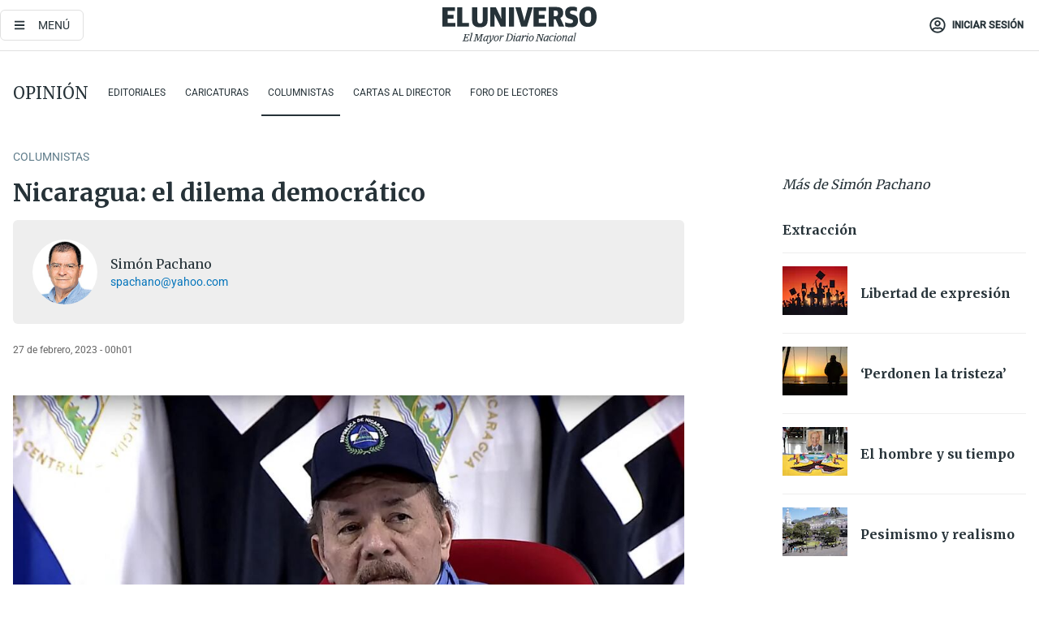

--- FILE ---
content_type: application/javascript
request_url: https://prism.app-us1.com/?a=223695993&u=https%3A%2F%2Fwww.eluniverso.com%2Fopinion%2Fcolumnistas%2Fnicaragua-el-dilema-democratico-nota%2F
body_size: 124
content:
window.visitorGlobalObject=window.visitorGlobalObject||window.prismGlobalObject;window.visitorGlobalObject.setVisitorId('abf06910-1580-4e1d-a544-0d55e2708b4f', '223695993');window.visitorGlobalObject.setWhitelistedServices('tracking', '223695993');

--- FILE ---
content_type: text/javascript;charset=utf-8
request_url: https://id.cxense.com/public/user/id?json=%7B%22identities%22%3A%5B%7B%22type%22%3A%22ckp%22%2C%22id%22%3A%22mkjcw4r5no6dr4hx%22%7D%2C%7B%22type%22%3A%22lst%22%2C%22id%22%3A%223w31ys1po4bucg1zulbubqefv%22%7D%2C%7B%22type%22%3A%22cst%22%2C%22id%22%3A%223w31ys1po4bucg1zulbubqefv%22%7D%5D%7D&callback=cXJsonpCB2
body_size: 208
content:
/**/
cXJsonpCB2({"httpStatus":200,"response":{"userId":"cx:2873g0ni26rs33f4wqlpzvacci:25ymli5tux1qk","newUser":false}})

--- FILE ---
content_type: text/plain; charset=UTF-8
request_url: https://at.teads.tv/fpc?analytics_tag_id=PUB_13409&tfpvi=&gdpr_status=22&gdpr_reason=220&gdpr_consent=&ccpa_consent=&shared_ids=&sv=d656f4a&
body_size: 56
content:
ZTBkZTFmNjUtY2NlOC00NjkxLThkZTctNzIxNGE0NTg4ZDZlIy03LTI=

--- FILE ---
content_type: text/javascript;charset=utf-8
request_url: https://p1cluster.cxense.com/p1.js
body_size: 98
content:
cX.library.onP1('3w31ys1po4bucg1zulbubqefv');


--- FILE ---
content_type: text/javascript;charset=UTF-8
request_url: https://eluniverso.activehosted.com/f/embed.php?id=245
body_size: 9825
content:
window.cfields = [];
window._show_thank_you = function(id, message, trackcmp_url, email) {
    var form = document.getElementById('_form_' + id + '_'), thank_you = form.querySelector('._form-thank-you');
    form.querySelector('._form-content').style.display = 'none';
    thank_you.innerHTML = message;
    thank_you.style.display = 'block';
    const vgoAlias = typeof visitorGlobalObjectAlias === 'undefined' ? 'vgo' : visitorGlobalObjectAlias;
    var visitorObject = window[vgoAlias];
    if (email && typeof visitorObject !== 'undefined') {
        visitorObject('setEmail', email);
        visitorObject('update');
    } else if (typeof(trackcmp_url) != 'undefined' && trackcmp_url) {
        // Site tracking URL to use after inline form submission.
        _load_script(trackcmp_url);
    }
    if (typeof window._form_callback !== 'undefined') window._form_callback(id);
    thank_you.setAttribute('tabindex', '-1');
    thank_you.focus();
};
window._show_unsubscribe = function(id, message, trackcmp_url, email) {
    var form = document.getElementById('_form_' + id + '_'), unsub = form.querySelector('._form-thank-you');
    var branding = form.querySelector('._form-branding');
    if (branding) {
        branding.style.display = 'none';
    }
    form.querySelector('._form-content').style.display = 'none';
    unsub.style.display = 'block';
    form.insertAdjacentHTML('afterend', message)
    const vgoAlias = typeof visitorGlobalObjectAlias === 'undefined' ? 'vgo' : visitorGlobalObjectAlias;
    var visitorObject = window[vgoAlias];
    if (email && typeof visitorObject !== 'undefined') {
        visitorObject('setEmail', email);
        visitorObject('update');
    } else if (typeof(trackcmp_url) != 'undefined' && trackcmp_url) {
        // Site tracking URL to use after inline form submission.
        _load_script(trackcmp_url);
    }
    if (typeof window._form_callback !== 'undefined') window._form_callback(id);
};
window._show_error = function(id, message, html) {
    var form = document.getElementById('_form_' + id + '_'),
        err = document.createElement('div'),
        button = form.querySelector('button[type="submit"]'),
        old_error = form.querySelector('._form_error');
    if (old_error) old_error.parentNode.removeChild(old_error);
    err.innerHTML = message;
    err.className = '_error-inner _form_error _no_arrow';
    var wrapper = document.createElement('div');
    wrapper.className = '_form-inner _show_be_error';
    wrapper.appendChild(err);
    button.parentNode.insertBefore(wrapper, button);
    var submitButton = form.querySelector('[id^="_form"][id$="_submit"]');
    submitButton.disabled = false;
    submitButton.classList.remove('processing');
    if (html) {
        var div = document.createElement('div');
        div.className = '_error-html';
        div.innerHTML = html;
        err.appendChild(div);
    }
};
window._show_pc_confirmation = function(id, header, detail, show, email) {
    var form = document.getElementById('_form_' + id + '_'), pc_confirmation = form.querySelector('._form-pc-confirmation');
    if (pc_confirmation.style.display === 'none') {
        form.querySelector('._form-content').style.display = 'none';
        pc_confirmation.innerHTML = "<div class='_form-title'>" + header + "</div>" + "<p>" + detail + "</p>" +
        "<button class='_submit' id='hideButton'>Manage preferences</button>";
        pc_confirmation.style.display = 'block';
        var mp = document.querySelector('input[name="mp"]');
        mp.value = '0';
    } else {
        form.querySelector('._form-content').style.display = 'inline';
        pc_confirmation.style.display = 'none';
    }

    var hideButton = document.getElementById('hideButton');
    // Add event listener to the button
    hideButton.addEventListener('click', function() {
        var submitButton = document.querySelector('#_form_245_submit');
        submitButton.disabled = false;
        submitButton.classList.remove('processing');
        var mp = document.querySelector('input[name="mp"]');
        mp.value = '1';
        const cacheBuster = new URL(window.location.href);
        cacheBuster.searchParams.set('v', new Date().getTime());
        window.location.href = cacheBuster.toString();
    });

    const vgoAlias = typeof visitorGlobalObjectAlias === 'undefined' ? 'vgo' : visitorGlobalObjectAlias;
    var visitorObject = window[vgoAlias];
    if (email && typeof visitorObject !== 'undefined') {
        visitorObject('setEmail', email);
        visitorObject('update');
    } else if (typeof(trackcmp_url) != 'undefined' && trackcmp_url) {
        // Site tracking URL to use after inline form submission.
        _load_script(trackcmp_url);
    }
    if (typeof window._form_callback !== 'undefined') window._form_callback(id);
};
window._load_script = function(url, callback, isSubmit) {
    var head = document.querySelector('head'), script = document.createElement('script'), r = false;
    var submitButton = document.querySelector('#_form_245_submit');
    script.charset = 'utf-8';
    script.src = url;
    if (callback) {
        script.onload = script.onreadystatechange = function() {
            if (!r && (!this.readyState || this.readyState == 'complete')) {
                r = true;
                callback();
            }
        };
    }
    script.onerror = function() {
        if (isSubmit) {
            if (script.src.length > 10000) {
                _show_error("696C7CD0AFB6A", "Sorry, your submission failed. Please shorten your responses and try again.");
            } else {
                _show_error("696C7CD0AFB6A", "Sorry, your submission failed. Please try again.");
            }
            submitButton.disabled = false;
            submitButton.classList.remove('processing');
        }
    }

    head.appendChild(script);
};
(function() {
    var iti;
    if (window.location.search.search("excludeform") !== -1) return false;
    var getCookie = function(name) {
        var match = document.cookie.match(new RegExp('(^|; )' + name + '=([^;]+)'));
        return match ? match[2] : localStorage.getItem(name);
    }
    var setCookie = function(name, value) {
        var now = new Date();
        var time = now.getTime();
        var expireTime = time + 1000 * 60 * 60 * 24 * 365;
        now.setTime(expireTime);
        document.cookie = name + '=' + value + '; expires=' + now + ';path=/; Secure; SameSite=Lax;';
        localStorage.setItem(name, value);
    }
    var addEvent = function(element, event, func) {
        if (element.addEventListener) {
            element.addEventListener(event, func);
        } else {
            var oldFunc = element['on' + event];
            element['on' + event] = function() {
                oldFunc.apply(this, arguments);
                func.apply(this, arguments);
            };
        }
    }
    var _removed = false;
    var _form_output = '\<style\>@import url(https:\/\/fonts.bunny.net\/css?family=roboto:400);\<\/style\>\<style\>\n#_form_696C7CD0AFB6A_{font-size:14px;line-height:1.6;font-family:arial, helvetica, sans-serif;margin:0}._form_hide{display:none;visibility:hidden}._form_show{display:block;visibility:visible}#_form_696C7CD0AFB6A_._form-top{top:0}#_form_696C7CD0AFB6A_._form-bottom{bottom:0}#_form_696C7CD0AFB6A_._form-left{left:0}#_form_696C7CD0AFB6A_._form-right{right:0}#_form_696C7CD0AFB6A_ input[type=\"text\"],#_form_696C7CD0AFB6A_ input[type=\"tel\"],#_form_696C7CD0AFB6A_ input[type=\"date\"],#_form_696C7CD0AFB6A_ textarea{padding:6px;height:auto;border:#979797 1px solid;border-radius:4px;color:#000 !important;font-size:14px;-webkit-box-sizing:border-box;-moz-box-sizing:border-box;box-sizing:border-box}#_form_696C7CD0AFB6A_ textarea{resize:none}#_form_696C7CD0AFB6A_ ._submit{-webkit-appearance:none;cursor:pointer;font-family:arial, sans-serif;font-size:14px;text-align:center;background:#0374BB !important;border:0 !important;-moz-border-radius:4px !important;-webkit-border-radius:4px !important;border-radius:4px !important;color:#FFFFFF !important;padding:12px !important}#_form_696C7CD0AFB6A_ ._submit:disabled{cursor:not-allowed;opacity:0.4}#_form_696C7CD0AFB6A_ ._submit.processing{position:relative}#_form_696C7CD0AFB6A_ ._submit.processing::before{content:\"\";width:1em;height:1em;position:absolute;z-index:1;top:50%;left:50%;border:double 3px transparent;border-radius:50%;background-image:linear-gradient(#0374BB, #0374BB), conic-gradient(#0374BB, #FFFFFF);background-origin:border-box;background-clip:content-box, border-box;animation:1200ms ease 0s infinite normal none running _spin}#_form_696C7CD0AFB6A_ ._submit.processing::after{content:\"\";position:absolute;top:0;bottom:0;left:0;right:0}@keyframes _spin{0%{transform:translate(-50%, -50%) rotate(90deg)}100%{transform:translate(-50%, -50%) rotate(450deg)}}#_form_696C7CD0AFB6A_ ._close-icon{cursor:pointer;background-image:url(\"https:\/\/d226aj4ao1t61q.cloudfront.net\/esfkyjh1u_forms-close-dark.png\");background-repeat:no-repeat;background-size:14.2px 14.2px;position:absolute;display:block;top:11px;right:9px;overflow:hidden;width:16.2px;height:16.2px}#_form_696C7CD0AFB6A_ ._close-icon:before{position:relative}#_form_696C7CD0AFB6A_ ._form-body{margin-bottom:30px}#_form_696C7CD0AFB6A_ ._form-image-left{width:150px;float:left}#_form_696C7CD0AFB6A_ ._form-content-right{margin-left:164px}#_form_696C7CD0AFB6A_ ._form-branding{color:#fff;font-size:10px;clear:both;text-align:left;margin-top:30px;font-weight:100}#_form_696C7CD0AFB6A_ ._form-branding ._logo{display:block;width:130px;height:14px;margin-top:6px;background-image:url(\"https:\/\/d226aj4ao1t61q.cloudfront.net\/hh9ujqgv5_aclogo_li.png\");background-size:130px auto;background-repeat:no-repeat}#_form_696C7CD0AFB6A_ .form-sr-only{position:absolute;width:1px;height:1px;padding:0;margin:-1px;overflow:hidden;clip:rect(0, 0, 0, 0);border:0}#_form_696C7CD0AFB6A_ ._form-label,#_form_696C7CD0AFB6A_ ._form_element ._form-label{font-weight:bold;margin-bottom:5px;display:block}#_form_696C7CD0AFB6A_._dark ._form-branding{color:#333}#_form_696C7CD0AFB6A_._dark ._form-branding ._logo{background-image:url(\"https:\/\/d226aj4ao1t61q.cloudfront.net\/jftq2c8s_aclogo_dk.png\")}#_form_696C7CD0AFB6A_ ._form_element{position:relative;margin-bottom:10px;font-size:0;max-width:100%}#_form_696C7CD0AFB6A_ ._form_element *{font-size:14px}#_form_696C7CD0AFB6A_ ._form_element._clear{clear:both;width:100%;float:none}#_form_696C7CD0AFB6A_ ._form_element._clear:after{clear:left}#_form_696C7CD0AFB6A_ ._form_element input[type=\"text\"],#_form_696C7CD0AFB6A_ ._form_element input[type=\"date\"],#_form_696C7CD0AFB6A_ ._form_element select,#_form_696C7CD0AFB6A_ ._form_element textarea:not(.g-recaptcha-response){display:block;width:100%;-webkit-box-sizing:border-box;-moz-box-sizing:border-box;box-sizing:border-box;font-family:inherit}#_form_696C7CD0AFB6A_ ._field-wrapper{position:relative}#_form_696C7CD0AFB6A_ ._inline-style{float:left}#_form_696C7CD0AFB6A_ ._inline-style input[type=\"text\"]{width:150px}#_form_696C7CD0AFB6A_ ._inline-style:not(._clear){margin-right:20px}#_form_696C7CD0AFB6A_ ._form_element img._form-image{max-width:100%}#_form_696C7CD0AFB6A_ ._form_element ._form-fieldset{border:0;padding:0.01em 0 0 0;margin:0;min-width:0}#_form_696C7CD0AFB6A_ ._clear-element{clear:left}#_form_696C7CD0AFB6A_ ._full_width{width:100%}#_form_696C7CD0AFB6A_ ._form_full_field{display:block;width:100%;margin-bottom:10px}#_form_696C7CD0AFB6A_ input[type=\"text\"]._has_error,#_form_696C7CD0AFB6A_ textarea._has_error{border:#F37C7B 1px solid}#_form_696C7CD0AFB6A_ input[type=\"checkbox\"]._has_error{outline:#F37C7B 1px solid}#_form_696C7CD0AFB6A_ ._show_be_error{float:left}#_form_696C7CD0AFB6A_ ._error{display:block;position:absolute;font-size:14px;z-index:10000001}#_form_696C7CD0AFB6A_ ._error._above{padding-bottom:4px;bottom:39px;right:0}#_form_696C7CD0AFB6A_ ._error._below{padding-top:8px;top:100%;right:0}#_form_696C7CD0AFB6A_ ._error._above ._error-arrow{bottom:-4px;right:15px;border-left:8px solid transparent;border-right:8px solid transparent;border-top:8px solid #FFDDDD}#_form_696C7CD0AFB6A_ ._error._below ._error-arrow{top:0;right:15px;border-left:8px solid transparent;border-right:8px solid transparent;border-bottom:8px solid #FFDDDD}#_form_696C7CD0AFB6A_ ._error-inner{padding:12px 12px 12px 36px;background-color:#FFDDDD;background-image:url(\"data:image\/svg+xml,%3Csvg width=\'16\' height=\'16\' viewBox=\'0 0 16 16\' fill=\'none\' xmlns=\'http:\/\/www.w3.org\/2000\/svg\'%3E%3Cpath fill-rule=\'evenodd\' clip-rule=\'evenodd\' d=\'M16 8C16 12.4183 12.4183 16 8 16C3.58172 16 0 12.4183 0 8C0 3.58172 3.58172 0 8 0C12.4183 0 16 3.58172 16 8ZM9 3V9H7V3H9ZM9 13V11H7V13H9Z\' fill=\'%23CA0000\'\/%3E%3C\/svg%3E\");background-repeat:no-repeat;background-position:12px center;font-size:14px;font-family:arial, sans-serif;font-weight:600;line-height:16px;color:#000;text-align:center;text-decoration:none;-webkit-border-radius:4px;-moz-border-radius:4px;border-radius:4px;box-shadow:0 1px 4px rgba(31, 33, 41, 0.298295)}@media only screen and (max-width:319px){#_form_696C7CD0AFB6A_ ._error-inner{padding:7px 7px 7px 25px;font-size:12px;line-height:12px;background-position:4px center;max-width:100px;white-space:nowrap;overflow:hidden;text-overflow:ellipsis}}#_form_696C7CD0AFB6A_ ._error-inner._form_error{margin-bottom:5px;text-align:left}#_form_696C7CD0AFB6A_ ._button-wrapper ._error-inner._form_error{position:static}#_form_696C7CD0AFB6A_ ._error-inner._no_arrow{margin-bottom:10px}#_form_696C7CD0AFB6A_ ._error-arrow{position:absolute;width:0;height:0}#_form_696C7CD0AFB6A_ ._error-html{margin-bottom:10px}.pika-single{z-index:10000001 !important}#_form_696C7CD0AFB6A_ input[type=\"text\"].datetime_date{width:69%;display:inline}#_form_696C7CD0AFB6A_ select.datetime_time{width:29%;display:inline;height:32px}#_form_696C7CD0AFB6A_ input[type=\"date\"].datetime_date{width:69%;display:inline-flex}#_form_696C7CD0AFB6A_ input[type=\"time\"].datetime_time{width:29%;display:inline-flex}@media (min-width:320px) and (max-width:667px){::-webkit-scrollbar{display:none}#_form_696C7CD0AFB6A_{margin:0;width:100%;min-width:100%;max-width:100%;box-sizing:border-box}#_form_696C7CD0AFB6A_ *{-webkit-box-sizing:border-box;-moz-box-sizing:border-box;box-sizing:border-box;font-size:1em}#_form_696C7CD0AFB6A_ ._form-content{margin:0;width:100%}#_form_696C7CD0AFB6A_ ._form-inner{display:block;min-width:100%}#_form_696C7CD0AFB6A_ ._form-title,#_form_696C7CD0AFB6A_ ._inline-style{margin-top:0;margin-right:0;margin-left:0}#_form_696C7CD0AFB6A_ ._form-title{font-size:1.2em}#_form_696C7CD0AFB6A_ ._form_element{margin:0 0 20px;padding:0;width:100%}#_form_696C7CD0AFB6A_ ._form-element,#_form_696C7CD0AFB6A_ ._inline-style,#_form_696C7CD0AFB6A_ input[type=\"text\"],#_form_696C7CD0AFB6A_ label,#_form_696C7CD0AFB6A_ p,#_form_696C7CD0AFB6A_ textarea:not(.g-recaptcha-response){float:none;display:block;width:100%}#_form_696C7CD0AFB6A_ ._row._checkbox-radio label{display:inline}#_form_696C7CD0AFB6A_ ._row,#_form_696C7CD0AFB6A_ p,#_form_696C7CD0AFB6A_ label{margin-bottom:0.7em;width:100%}#_form_696C7CD0AFB6A_ ._row input[type=\"checkbox\"],#_form_696C7CD0AFB6A_ ._row input[type=\"radio\"]{margin:0 !important;vertical-align:middle !important}#_form_696C7CD0AFB6A_ ._row input[type=\"checkbox\"]+span label{display:inline}#_form_696C7CD0AFB6A_ ._row span label{margin:0 !important;width:initial !important;vertical-align:middle !important}#_form_696C7CD0AFB6A_ ._form-image{max-width:100%;height:auto !important}#_form_696C7CD0AFB6A_ input[type=\"text\"]{padding-left:10px;padding-right:10px;font-size:16px;line-height:1.3em;-webkit-appearance:none}#_form_696C7CD0AFB6A_ input[type=\"radio\"],#_form_696C7CD0AFB6A_ input[type=\"checkbox\"]{display:inline-block;width:1.3em;height:1.3em;font-size:1em;margin:0 0.3em 0 0;vertical-align:baseline}#_form_696C7CD0AFB6A_ button[type=\"submit\"]{padding:20px;font-size:1.5em}#_form_696C7CD0AFB6A_ ._inline-style{margin:20px 0 0 !important}#_form_696C7CD0AFB6A_ ._inline-style input[type=\"text\"]{width:100%}}#_form_696C7CD0AFB6A_ .sms_consent_checkbox{position:relative;width:100%;display:flex;align-items:flex-start;padding:20px 0}#_form_696C7CD0AFB6A_ .sms_consent_checkbox input[type=\"checkbox\"]{float:left;margin:5px 10px 10px 0}#_form_696C7CD0AFB6A_ .sms_consent_checkbox .sms_consent_message{display:inline;float:left;text-align:left;margin-bottom:10px;font-size:14px;color:#7D8799}#_form_696C7CD0AFB6A_ .sms_consent_checkbox .sms_consent_message.sms_consent_mini{width:90%}#_form_696C7CD0AFB6A_ .sms_consent_checkbox ._error._above{right:auto;bottom:0}#_form_696C7CD0AFB6A_ .sms_consent_checkbox ._error._above ._error-arrow{right:auto;left:5px}@media (min-width:320px) and (max-width:667px){#_form_696C7CD0AFB6A_ .sms_consent_checkbox ._error._above{top:-30px;left:0;bottom:auto}}#_form_696C7CD0AFB6A_ .field-required{color:#FF0000}#_form_696C7CD0AFB6A_{position:relative;text-align:left;margin:25px auto 0;padding-top:20px;padding-right:20px;padding-bottom:20px;padding-left:20px;-webkit-box-sizing:border-box;-moz-box-sizing:border-box;box-sizing:border-box;background:#E0E0E0 !important;border:1px solid #E0E0E0 !important;max-width:800px;-moz-border-radius:6px !important;-webkit-border-radius:6px !important;border-radius:6px !important;color:#263238}#_form_696C7CD0AFB6A_ ._show_be_error{min-width:100%}#_form_696C7CD0AFB6A_._inline-form,#_form_696C7CD0AFB6A_._inline-form ._form-content{font-family:\"Roboto\", sans-serif}#_form_696C7CD0AFB6A_._inline-form ._row span:not(.field-required),#_form_696C7CD0AFB6A_._inline-form ._row label{font-family:\"Roboto\", sans-serif;font-size:14px;font-weight:400;line-height:1.6em}#_form_696C7CD0AFB6A__inlineform input[type=\"text\"],#_form_696C7CD0AFB6A__inlineform input[type=\"date\"],#_form_696C7CD0AFB6A__inlineform input[type=\"tel\"],#_form_696C7CD0AFB6A__inlineform select,#_form_696C7CD0AFB6A__inlineform textarea:not(.g-recaptcha-response){font-family:\"Roboto\", sans-serif;font-size:14px;font-weight:400;font-color:#000000;line-height:1.6em}#_form_696C7CD0AFB6A_._inline-form ._html-code *:not(h1, h2, h3, h4, h5, h6),#_form_696C7CD0AFB6A_._inline-form .sms_consent_message,#_form_696C7CD0AFB6A_._inline-form ._form-thank-you{font-family:\"Roboto\", sans-serif}#_form_696C7CD0AFB6A_._inline-form ._form-label,#_form_696C7CD0AFB6A_._inline-form ._form-emailidentifier,#_form_696C7CD0AFB6A_._inline-form ._form-checkbox-option-label{font-family:\"Roboto\", sans-serif;font-size:14px;font-weight:700;line-height:1.6em}#_form_696C7CD0AFB6A_._inline-form ._submit{margin-top:12px;font-family:\"Roboto\", sans-serif}#_form_696C7CD0AFB6A_._inline-form ._html-code h1,#_form_696C7CD0AFB6A_._inline-form ._html-code h2,#_form_696C7CD0AFB6A_._inline-form ._html-code h3,#_form_696C7CD0AFB6A_._inline-form ._html-code h4,#_form_696C7CD0AFB6A_._inline-form ._html-code h5,#_form_696C7CD0AFB6A_._inline-form ._html-code h6,#_form_696C7CD0AFB6A_._inline-form ._form-title{font-size:22px;line-height:normal;font-weight:600;margin-bottom:0;display:block}#_form_696C7CD0AFB6A_._inline-form ._form-branding{font-family:\"IBM Plex Sans\", Helvetica, sans-serif;font-size:13px;font-weight:100;font-style:normal;text-decoration:none}#_form_696C7CD0AFB6A_:before,#_form_696C7CD0AFB6A_:after{content:\" \";display:table}#_form_696C7CD0AFB6A_:after{clear:both}#_form_696C7CD0AFB6A_._inline-style{width:auto;display:inline-block}#_form_696C7CD0AFB6A_._inline-style input[type=\"text\"],#_form_696C7CD0AFB6A_._inline-style input[type=\"date\"]{padding:10px 12px}#_form_696C7CD0AFB6A_._inline-style button._inline-style{position:relative;top:27px}#_form_696C7CD0AFB6A_._inline-style p{margin:0}#_form_696C7CD0AFB6A_._inline-style ._button-wrapper{position:relative;margin:16px 12.5px 0 20px}#_form_696C7CD0AFB6A_._inline-style ._button-wrapper:not(._clear){margin:0}#_form_696C7CD0AFB6A_ ._form-thank-you{position:relative;left:0;right:0;text-align:center;font-size:18px}#_form_696C7CD0AFB6A_ ._form-pc-confirmation ._submit{margin-top:16px}@media (min-width:320px) and (max-width:667px){#_form_696C7CD0AFB6A_._inline-form._inline-style ._inline-style._button-wrapper{margin-top:20px !important;margin-left:0 !important}}#_form_696C7CD0AFB6A_ .iti{width:100%}#_form_696C7CD0AFB6A_ .iti.iti--allow-dropdown.iti--separate-dial-code{width:100%}#_form_696C7CD0AFB6A_ .iti input{width:100%;border:#979797 1px solid;border-radius:4px}#_form_696C7CD0AFB6A_ .iti--separate-dial-code .iti__selected-flag{background-color:#FFFFFF;border-radius:4px}#_form_696C7CD0AFB6A_ .iti--separate-dial-code .iti__selected-flag:hover{background-color:rgba(0, 0, 0, 0.05)}#_form_696C7CD0AFB6A_ .iti__country-list{border-radius:4px;margin-top:4px;min-width:460px}#_form_696C7CD0AFB6A_ .iti__country-list--dropup{margin-bottom:4px}#_form_696C7CD0AFB6A_ .phone-error-hidden{display:none}#_form_696C7CD0AFB6A_ .phone-error{color:#E40E49}#_form_696C7CD0AFB6A_ .phone-input-error{border:1px solid #E40E49 !important}#_form_696C7CD0AFB6A_._inline-form ._form-content ._form-list-subscriptions-field fieldset{margin:0;margin-bottom:1.1428571429em;border:none;padding:0}#_form_696C7CD0AFB6A_._inline-form ._form-content ._form-list-subscriptions-field fieldset:last-child{margin-bottom:0}#_form_696C7CD0AFB6A_._inline-form ._form-content ._form-list-subscriptions-field legend{margin-bottom:1.1428571429em}#_form_696C7CD0AFB6A_._inline-form ._form-content ._form-list-subscriptions-field label{display:flex;align-items:flex-start;justify-content:flex-start;margin-bottom:0.8571428571em}#_form_696C7CD0AFB6A_._inline-form ._form-content ._form-list-subscriptions-field label:last-child{margin-bottom:0}#_form_696C7CD0AFB6A_._inline-form ._form-content ._form-list-subscriptions-field input{margin:0;margin-right:8px}#_form_696C7CD0AFB6A_._inline-form ._form-content ._form-list-subscriptions-field ._form-checkbox-option-label{display:block;font-weight:400;margin-top:-4px}#_form_696C7CD0AFB6A_._inline-form ._form-content ._form-list-subscriptions-field ._form-checkbox-option-label-with-description{display:block;font-weight:700;margin-top:-4px}#_form_696C7CD0AFB6A_._inline-form ._form-content ._form-list-subscriptions-field ._form-checkbox-option-description{margin:0;font-size:0.8571428571em}#_form_696C7CD0AFB6A_._inline-form ._form-content ._form-list-subscriptions-field ._form-subscriptions-unsubscribe-all-description{line-height:normal;margin-top:-2px}\n\<\/style\>\n\<div style=\"text-align: center;\"\>\n\<form method=\"POST\" action=\"https://eluniverso.activehosted.com\/proc.php\" id=\"_form_696C7CD0AFB6A_\" class=\"_form _form_245 _inline-form _inline-style _dark\" novalidate data-styles-version=\"5\"\>\n    \<input type=\"hidden\" name=\"u\" value=\"696C7CD0AFB6A\" \/\>\n    \<input type=\"hidden\" name=\"f\" value=\"245\" \/\>\n    \<input type=\"hidden\" name=\"s\" \/\>\n    \<input type=\"hidden\" name=\"c\" value=\"0\" \/\>\n    \<input type=\"hidden\" name=\"m\" value=\"0\" \/\>\n    \<input type=\"hidden\" name=\"act\" value=\"sub\" \/\>\n    \<input type=\"hidden\" name=\"v\" value=\"2\" \/\>\n    \<input type=\"hidden\" name=\"or\" value=\"9a7eb7a1-dbad-4738-abed-1c06410ffecf\" \/\>\n    \<div class=\"_form-content\"\>\n                            \<div class=\"_form_element _x43389459 _inline-style _clear\" style=\"text-align: center;\"\>\n                                                \<img class=\"_form-image\" src=\"\/\/content.app-us1.com\/mPQXo\/2022\/09\/28\/795abfab-745c-4989-89d6-01f81d16cbd1.png\" style=\"\" alt=\"image\"\/\>\n                                    \<\/div\>\n                            \<div class=\"_form_element _x87739210 _inline-style _clear\" \>\n                            \<h2 class=\"_form-title\"\>Recibe nuestro boletín Titulares\<\/h2\>\n                    \<\/div\>\n                            \<div class=\"_form_element _x31365950 _inline-style _clear\" \>\n                            \<div class=\"_html-code\"\>\<p\>Con un resumen de los acontecimientos más importantes del día.\<\/p\>\<\/div\>\n                    \<\/div\>\n                            \<div class=\"_form_element _x43743173 _inline-style \" \>\n                            \<label for=\"email\" class=\"_form-label\"\>\n                                            &nbsp;\n                                    \<\/label\>\n                \<div class=\"_field-wrapper\"\>\n                    \<input type=\"text\" id=\"email\" name=\"email\" placeholder=\"Correo electrónico\" required\/\>\n                \<\/div\>\n                    \<\/div\>\n            \n                                    \<div class=\"_button-wrapper _inline-style\"\>\n                \<button id=\"_form_245_submit\" class=\"_submit\" type=\"submit\"\>Registrarme\<\/button\>\n            \<\/div\>\n                \<div class=\"_clear-element\"\>\<\/div\>\n    \<\/div\>\n    \<div class=\"_form-thank-you\" style=\"display:none;\"\>\<\/div\>\n    \<\/form\>\n\<\/div\>\n';
            var _form_element = null, _form_elements = document.querySelectorAll('._form_245');
        for (var fe = 0; fe < _form_elements.length; fe++) {
            _form_element = _form_elements[fe];
            if (_form_element.innerHTML.trim() === '') break;
            _form_element = null;
        }
        if (!_form_element) {
            _form_element = document.createElement('div');
            if (!document.body) { document.firstChild.appendChild(document.createElement('body')); }
            document.body.appendChild(_form_element);
        }
        _form_element.innerHTML = _form_output;
        var form_to_submit = document.getElementById('_form_696C7CD0AFB6A_');
    var allInputs = form_to_submit.querySelectorAll('input, select, textarea'), tooltips = [], submitted = false;

    var getUrlParam = function(name) {
        if (name.toLowerCase() !== 'email') {
            var params = new URLSearchParams(window.location.search);
            return params.get(name) || false;
        }
        // email is a special case because a plus is valid in the email address
        var qString = window.location.search;
        if (!qString) {
            return false;
        }
        var parameters = qString.substr(1).split('&');
        for (var i = 0; i < parameters.length; i++) {
            var parameter = parameters[i].split('=');
            if (parameter[0].toLowerCase() === 'email') {
                return parameter[1] === undefined ? true : decodeURIComponent(parameter[1]);
            }
        }
        return false;
    };

    var acctDateFormat = "%d/%m/%Y";
    var getNormalizedDate = function(date, acctFormat) {
        var decodedDate = decodeURIComponent(date);
        if (acctFormat && acctFormat.match(/(%d|%e).*%m/gi) !== null) {
            return decodedDate.replace(/(\d{2}).*(\d{2}).*(\d{4})/g, '$3-$2-$1');
        } else if (Date.parse(decodedDate)) {
            var dateObj = new Date(decodedDate);
            var year = dateObj.getFullYear();
            var month = dateObj.getMonth() + 1;
            var day = dateObj.getDate();
            return `${year}-${month < 10 ? `0${month}` : month}-${day < 10 ? `0${day}` : day}`;
        }
        return false;
    };

    var getNormalizedTime = function(time) {
        var hour, minutes;
        var decodedTime = decodeURIComponent(time);
        var timeParts = Array.from(decodedTime.matchAll(/(\d{1,2}):(\d{1,2})\W*([AaPp][Mm])?/gm))[0];
        if (timeParts[3]) { // 12 hour format
            var isPM = timeParts[3].toLowerCase() === 'pm';
            if (isPM) {
                hour = parseInt(timeParts[1]) === 12 ? '12' : `${parseInt(timeParts[1]) + 12}`;
            } else {
                hour = parseInt(timeParts[1]) === 12 ? '0' : timeParts[1];
            }
        } else { // 24 hour format
            hour = timeParts[1];
        }
        var normalizedHour = parseInt(hour) < 10 ? `0${parseInt(hour)}` : hour;
        var minutes = timeParts[2];
        return `${normalizedHour}:${minutes}`;
    };

    for (var i = 0; i < allInputs.length; i++) {
        var regexStr = "field\\[(\\d+)\\]";
        var results = new RegExp(regexStr).exec(allInputs[i].name);
        if (results != undefined) {
            allInputs[i].dataset.name = allInputs[i].name.match(/\[time\]$/)
                ? `${window.cfields[results[1]]}_time`
                : window.cfields[results[1]];
        } else {
            allInputs[i].dataset.name = allInputs[i].name;
        }
        var fieldVal = getUrlParam(allInputs[i].dataset.name);

        if (fieldVal) {
            if (allInputs[i].dataset.autofill === "false") {
                continue;
            }
            if (allInputs[i].type == "radio" || allInputs[i].type == "checkbox") {
                if (allInputs[i].value == fieldVal) {
                    allInputs[i].checked = true;
                }
            } else if (allInputs[i].type == "date") {
                allInputs[i].value = getNormalizedDate(fieldVal, acctDateFormat);
            } else if (allInputs[i].type == "time") {
                allInputs[i].value = getNormalizedTime(fieldVal);
            } else {
                allInputs[i].value = fieldVal;
            }
        }
    }

    var remove_tooltips = function() {
        for (var i = 0; i < tooltips.length; i++) {
            tooltips[i].tip.parentNode.removeChild(tooltips[i].tip);
        }
        tooltips = [];
    };
    var remove_tooltip = function(elem) {
        for (var i = 0; i < tooltips.length; i++) {
            if (tooltips[i].elem === elem) {
                tooltips[i].tip.parentNode.removeChild(tooltips[i].tip);
                tooltips.splice(i, 1);
                return;
            }
        }
    };
    var create_tooltip = function(elem, text) {
        var tooltip = document.createElement('div'),
            arrow = document.createElement('div'),
            inner = document.createElement('div'), new_tooltip = {};
        tooltip.id = `${elem.id}-error`;
        tooltip.setAttribute('role', 'alert')
        if (elem.type != 'radio' && (elem.type != 'checkbox' || elem.name === 'sms_consent')) {
            tooltip.className = '_error';
            arrow.className = '_error-arrow';
            inner.className = '_error-inner';
            inner.innerHTML = text;
            tooltip.appendChild(arrow);
            tooltip.appendChild(inner);
            elem.parentNode.appendChild(tooltip);
        } else {
            tooltip.className = '_error-inner _no_arrow';
            tooltip.innerHTML = text;
            elem.parentNode.insertBefore(tooltip, elem);
            new_tooltip.no_arrow = true;
        }
        new_tooltip.tip = tooltip;
        new_tooltip.elem = elem;
        tooltips.push(new_tooltip);
        return new_tooltip;
    };
    var resize_tooltip = function(tooltip) {
        var rect = tooltip.elem.getBoundingClientRect();
        var doc = document.documentElement,
            scrollPosition = rect.top - ((window.pageYOffset || doc.scrollTop)  - (doc.clientTop || 0));
        if (scrollPosition < 40) {
            tooltip.tip.className = tooltip.tip.className.replace(/ ?(_above|_below) ?/g, '') + ' _below';
        } else {
            tooltip.tip.className = tooltip.tip.className.replace(/ ?(_above|_below) ?/g, '') + ' _above';
        }
    };
    var resize_tooltips = function() {
        if (_removed) return;
        for (var i = 0; i < tooltips.length; i++) {
            if (!tooltips[i].no_arrow) resize_tooltip(tooltips[i]);
        }
    };
    var validate_field = function(elem, remove) {
        var tooltip = null, value = elem.value, no_error = true;
        remove ? remove_tooltip(elem) : false;
        elem.removeAttribute('aria-invalid');
        elem.removeAttribute('aria-describedby');
        if (elem.type != 'checkbox') elem.className = elem.className.replace(/ ?_has_error ?/g, '');
        if (elem.getAttribute('required') !== null) {
            if (elem.type == 'radio' || (elem.type == 'checkbox' && /any/.test(elem.className))) {
                var elems = form_to_submit.elements[elem.name];
                if (!(elems instanceof NodeList || elems instanceof HTMLCollection) || elems.length <= 1) {
                    no_error = elem.checked;
                }
                else {
                    no_error = false;
                    for (var i = 0; i < elems.length; i++) {
                        if (elems[i].checked) no_error = true;
                    }
                }
                if (!no_error) {
                    tooltip = create_tooltip(elem, "Please select an option.");
                }
            } else if (elem.type =='checkbox') {
                var elems = form_to_submit.elements[elem.name], found = false, err = [];
                no_error = true;
                for (var i = 0; i < elems.length; i++) {
                    if (elems[i].getAttribute('required') === null) continue;
                    if (!found && elems[i] !== elem) return true;
                    found = true;
                    elems[i].className = elems[i].className.replace(/ ?_has_error ?/g, '');
                    if (!elems[i].checked) {
                        no_error = false;
                        elems[i].className = elems[i].className + ' _has_error';
                        err.push("Checking %s is required".replace("%s", elems[i].value));
                    }
                }
                if (!no_error) {
                    tooltip = create_tooltip(elem, err.join('<br/>'));
                }
            } else if (elem.tagName == 'SELECT') {
                var selected = true;
                if (elem.multiple) {
                    selected = false;
                    for (var i = 0; i < elem.options.length; i++) {
                        if (elem.options[i].selected) {
                            selected = true;
                            break;
                        }
                    }
                } else {
                    for (var i = 0; i < elem.options.length; i++) {
                        if (elem.options[i].selected
                            && (!elem.options[i].value
                            || (elem.options[i].value.match(/\n/g)))
                        ) {
                            selected = false;
                        }
                    }
                }
                if (!selected) {
                    elem.className = elem.className + ' _has_error';
                    no_error = false;
                    tooltip = create_tooltip(elem, "Please select an option.");
                }
            } else if (value === undefined || value === null || value === '') {
                elem.className = elem.className + ' _has_error';
                no_error = false;
                tooltip = create_tooltip(elem, "This field is required.");
            }
        }
        if (no_error && elem.name == 'email') {
            if (!value.match(/^[\+_a-z0-9-'&=]+(\.[\+_a-z0-9-']+)*@[a-z0-9-]+(\.[a-z0-9-]+)*(\.[a-z]{2,})$/i)) {
                elem.className = elem.className + ' _has_error';
                no_error = false;
                tooltip = create_tooltip(elem, "Enter a valid email address.");
            }
        }
        if (no_error && (elem.id == 'phone')) {
            if (elem.value.trim() && typeof iti != 'undefined' && !iti.isValidNumber()) {
                elem.className = elem.className + ' _has_error';
                no_error = false;
                tooltip = create_tooltip(elem, "Enter a valid phone number.");
            }
        }
        if (no_error && /date_field/.test(elem.className)) {
            if (!value.match(/^\d\d\d\d-\d\d-\d\d$/)) {
                elem.className = elem.className + ' _has_error';
                no_error = false;
                tooltip = create_tooltip(elem, "Enter a valid date.");
            }
        }

        if (no_error && elem.name === 'sms_consent') {
            const phoneInput = document.getElementById('phone');
            const consentRequired = phoneInput.attributes.required || phoneInput.value.length > 0;
            const showError =  (consentRequired || !!elem.attributes.required) && !elem.checked;
            if (showError) {
                elem.className = elem.className + ' _has_error';
                no_error = false;
                tooltip = create_tooltip(elem, "Please check this box to continue");
            } else {
                elem.className = elem.className.replace(/ ?_has_error ?/g, '');
            }
        }
        tooltip ? resize_tooltip(tooltip) : false;
        if (!no_error && elem.hasAttribute('id')) {
            elem.setAttribute('aria-invalid', 'true');
            elem.setAttribute('aria-describedby', `${elem.id}-error`);
        }
        return no_error;
    };
    var needs_validate = function(el) {
        if(el.getAttribute('required') !== null){
            return true;
        }
        if((el.name === 'email' || el.id === 'phone' || el.id === 'sms_consent') && el.value !== ""){
            return true;
        }

        return false;
    };
    var validate_form = function(e) {
        var err = form_to_submit.querySelector('._form_error'), no_error = true;
        if (!submitted) {
            submitted = true;
            for (var i = 0, len = allInputs.length; i < len; i++) {
                var input = allInputs[i];
                if (needs_validate(input)) {
                    if (input.type == 'text' || input.type == 'number' || input.type == 'time' || input.type == 'tel') {
                        addEvent(input, 'blur', function() {
                            this.value = this.value.trim();
                            validate_field(this, true);
                        });
                        addEvent(input, 'input', function() {
                            validate_field(this, true);
                        });
                    } else if (input.type == 'radio' || input.type == 'checkbox') {
                        (function(el) {
                            function getElementsArray(name){
                                const value =  form_to_submit.elements[name];
                                if (Array.isArray(value)){
                                    return value;
                                }
                                return [value];
                            }
                            var radios = getElementsArray(el.name);
                            for (var i = 0; i < radios.length; i++) {
                                addEvent(radios[i], 'change', function() {
                                    validate_field(el, true);
                                });
                            }
                        })(input);
                    } else if (input.tagName == 'SELECT') {
                        addEvent(input, 'change', function() {
                            validate_field(this, true);
                        });
                    } else if (input.type == 'textarea'){
                        addEvent(input, 'input', function() {
                            validate_field(this, true);
                        });
                    }
                }
            }
        }
        remove_tooltips();
        for (var i = 0, len = allInputs.length; i < len; i++) {
            var elem = allInputs[i];
            if (needs_validate(elem)) {
                if (elem.tagName.toLowerCase() !== "select") {
                    elem.value = elem.value.trim();
                }
                validate_field(elem) ? true : no_error = false;
            }
        }
        if (!no_error && e) {
            e.preventDefault();
        }
        if (!no_error) {
            const firstFocusableError = form_to_submit.querySelector('._has_error:not([disabled])');
            if (firstFocusableError && typeof firstFocusableError.focus === 'function') {
                firstFocusableError.focus();
            }
        }
        resize_tooltips();
        return no_error;
    };
    addEvent(window, 'resize', resize_tooltips);
    addEvent(window, 'scroll', resize_tooltips);

    var _form_serialize = function(form){if(!form||form.nodeName!=="FORM"){return }var i,j,q=[];for(i=0;i<form.elements.length;i++){if(form.elements[i].name===""){continue}switch(form.elements[i].nodeName){case"INPUT":switch(form.elements[i].type){case"tel":q.push(form.elements[i].name+"="+encodeURIComponent(form.elements[i].previousSibling.querySelector('div.iti__selected-dial-code').innerText)+encodeURIComponent(" ")+encodeURIComponent(form.elements[i].value));break;case"text":case"number":case"date":case"time":case"hidden":case"password":case"button":case"reset":case"submit":q.push(form.elements[i].name+"="+encodeURIComponent(form.elements[i].value));break;case"checkbox":case"radio":if(form.elements[i].checked){q.push(form.elements[i].name+"="+encodeURIComponent(form.elements[i].value))}break;case"file":break}break;case"TEXTAREA":q.push(form.elements[i].name+"="+encodeURIComponent(form.elements[i].value));break;case"SELECT":switch(form.elements[i].type){case"select-one":q.push(form.elements[i].name+"="+encodeURIComponent(form.elements[i].value));break;case"select-multiple":for(j=0;j<form.elements[i].options.length;j++){if(form.elements[i].options[j].selected){q.push(form.elements[i].name+"="+encodeURIComponent(form.elements[i].options[j].value))}}break}break;case"BUTTON":switch(form.elements[i].type){case"reset":case"submit":case"button":q.push(form.elements[i].name+"="+encodeURIComponent(form.elements[i].value));break}break}}return q.join("&")};

    const formSupportsPost = false;
    var form_submit = function(e) {

        e.preventDefault();
        if (validate_form()) {
            if(form_to_submit.querySelector('input[name="phone"]') && typeof iti != 'undefined') {
                form_to_submit.querySelector('input[name="phone"]').value = iti.getNumber();
            }
            // use this trick to get the submit button & disable it using plain javascript
            var submitButton = e.target.querySelector('#_form_245_submit');
            submitButton.disabled = true;
            submitButton.classList.add('processing');
                    var serialized = _form_serialize(document.getElementById('_form_696C7CD0AFB6A_')).replace(/%0A/g, '\\n');
            var err = form_to_submit.querySelector('._form_error');
            err ? err.parentNode.removeChild(err) : false;
            async function submitForm() {
                var formData = new FormData();
                const searchParams = new URLSearchParams(serialized);
                searchParams.forEach((value, key) => {
                    if (key !== 'hideButton') {
                        formData.append(key, value);
                    }
                });
                let request = {
                    headers: {
                        "Accept": "application/json"
                    },
                    body: formData,
                    method: "POST"
                };

                let pageUrlParams = new URLSearchParams(window.location.search);
                if (pageUrlParams.has('t')) {
                    request.headers.Authorization = 'Bearer ' + pageUrlParams.get('t');
                }
                const response = await fetch('https://eluniverso.activehosted.com/proc.php?jsonp=true', request);

                return response.json();
            }
            if (formSupportsPost) {
                submitForm().then((data) => {
                    eval(data.js);
                }).catch(() => {
                    _show_error("696C7CD0AFB6A", "Sorry, your submission failed. Please try again.");
                });
            } else {
                _load_script('https://eluniverso.activehosted.com/proc.php?' + serialized + '&jsonp=true', null, true);
            }
        }
        return false;
    };
    addEvent(form_to_submit, 'submit', form_submit);
})();
